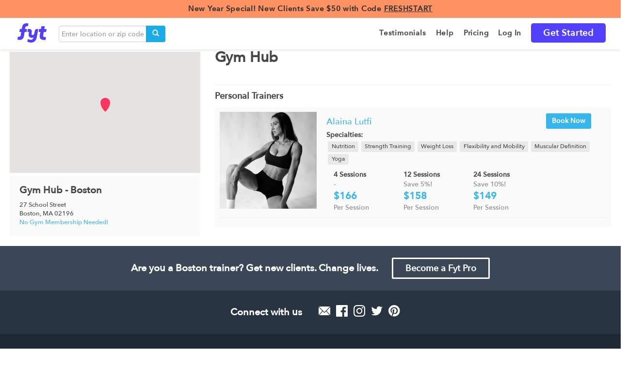

--- FILE ---
content_type: text/html; charset=utf-8
request_url: https://findyourtrainer.com/boston/gym/gym-hub/
body_size: 66793
content:





<!doctype html>
<!--[if lt IE 7]>      <html class="no-js lt-ie9 lt-ie8 lt-ie7"> <![endif]-->
<!--[if IE 7]>         <html class="no-js lt-ie9 lt-ie8"> <![endif]-->
<!--[if IE 8]>         <html class="no-js lt-ie9"> <![endif]-->
<!--[if IE 9]>         <html class="no-js lt-ie10"> <![endif]-->
<!--[if gt IE 9]><!-->
<html lang="en-US" class="no-js"> <!--<![endif]-->
<head>
    
    <!-- If DEBUG, avoid that google's robots analyze the site -->
    

    <!-- Google site Verification webmaster tools -->
    <meta name="google-site-verification" content="ApvfaHHPvLfxc-iKGVlIkuY09YLAeN691ojDJiGOnJ4" />
    <meta name="google-site-verification" content="qYCJEbL2zwuCRHoK3YeubzeqYPNirXUWuVTYCFTyiZY" />
    <meta name="google-site-verification" content="YtOiqGIijsBN6Uk1wE8QEHf75yA8g-HynQB-NxvdZfU" />
    <meta charset="utf-8">
    <!-- Google Site Auth-Verification -->
    <meta name="google-site-verification" content="IB_tFiHHlC0O0FGNXnyVTLi2OjplC7AHeQ1CwZ981fc" />
    <!-- Bing Site Auth-Verification -->
    <meta name="msvalidate.01" content="4F126A5B5DFA97372F94A31582D694DA" />
    <meta http-equiv="X-UA-Compatible" content="IE=edge,chrome=1">

    
    

    <title>Gym Hub - Boston in Boston | Fyt Personal Training</title>

    <meta name="description" content="
  
    [Boston] offers some of the best certified personal trainers in [MA, Boston]. Train at [Boston] and receive the support and instruction you need to achieve your goals!"
  
">

    <meta name="viewport" content="width=device-width, initial-scale=1,maximum-scale=1.0">
    <meta property="og:type" content="company" />
    <meta property="og:url" content="https://findyourtrainer.com" />
    <meta property="og:site_name" content="FYT | Fyt Personal Training" />

    <script>
        dataLayer = [];
    </script>

    <script>
        var _learnq = _learnq || [];
        _learnq.push(['identify', {
            '$email' : ''
        }]);
    </script>

    <script
        async type="text/javascript"
        src="//static.klaviyo.com/onsite/js/klaviyo.js?company_id=SGmHWw"
    ></script>

    
        <!-- Google tag (gtag.js) -->
<script async src="https://www.googletagmanager.com/gtag/js?id=G-WHHGLXNZGY"></script>
<script>
  window.dataLayer = window.dataLayer || [];
  function gtag(){dataLayer.push(arguments);}
  gtag('js', new Date());
  gtag('config', 'G-WHHGLXNZGY');
</script>

<!-- Google Optimize: This snippet ensures that users only see your variant content, minimizing page flicker -->
<style>.async-hide { opacity: 0 !important} </style>
<script>(function(a,s,y,n,c,h,i,d,e){s.className+=' '+y;h.start=1*new Date;
h.end=i=function(){s.className=s.className.replace(RegExp(' ?'+y),'')};
(a[n]=a[n]||[]).hide=h;setTimeout(function(){i();h.end=null},c);h.timeout=c;
})(window,document.documentElement,'async-hide','dataLayer',4000,
{'GTM-WCS6FR':true});</script>

<!-- Google Analytics + Google Optimize -->
<script>
  (function(i,s,o,g,r,a,m){i['GoogleAnalyticsObject']=r;i[r]=i[r]||function(){
  (i[r].q=i[r].q||[]).push(arguments)},i[r].l=1*new Date();a=s.createElement(o),
  m=s.getElementsByTagName(o)[0];a.async=1;a.src=g;m.parentNode.insertBefore(a,m)
  })(window,document,'script','https://www.google-analytics.com/analytics.js','ga');
  ga('create', 'UA-40634314-1', 'auto');
  ga('require', 'GTM-WCS6FR');
  //ga('send', 'pageview'); pageview is sent by GTM tag
</script>
        <!-- Google Tag Manager -->
<script>(function(w,d,s,l,i){w[l]=w[l]||[];w[l].push({'gtm.start':
new Date().getTime(),event:'gtm.js'});var f=d.getElementsByTagName(s)[0],
j=d.createElement(s),dl=l!='dataLayer'?'&l='+l:'';j.async=true;j.src=
'https://www.googletagmanager.com/gtm.js?id='+i+dl;f.parentNode.insertBefore(j,f);
})(window,document,'script','dataLayer','GTM-WCS6FR');</script>
<!-- End Google Tag Manager -->

<!-- Anti-flicker snippet (recommended)  -->
<style>.async-hide { opacity: 0 !important} </style>
<script>(function(a,s,y,n,c,h,i,d,e){s.className+=' '+y;h.start=1*new Date;
h.end=i=function(){s.className=s.className.replace(RegExp(' ?'+y),'')};
(a[n]=a[n]||[]).hide=h;setTimeout(function(){i();h.end=null},c);h.timeout=c;
})(window,document.documentElement,'async-hide','dataLayer',4000,
{'GTM-WCS6FR':true});</script>
        

<script>
    ! function(w, d, t) {
        w.TiktokAnalyticsObject = t;
        var ttq = w[t] = w[t] || [];
        ttq.methods = ["page", "track", "identify", "instances", "debug", "on", "off", "once", "ready", "alias", "group", "enableCookie", "disableCookie"], ttq.setAndDefer = function(t, e) {
            t[e] = function() {
                t.push([e].concat(Array.prototype.slice.call(arguments, 0)))
            }
        };
        for (var i = 0; i < ttq.methods.length; i++) ttq.setAndDefer(ttq, ttq.methods[i]);
        ttq.instance = function(t) {
                for (var e = ttq._i[t] || [], n = 0; n < ttq.methods.length; n++) ttq.setAndDefer(e, ttq.methods[n]);
                return e
            },
            ttq.load = function(e, n) {
                var i = "https://analytics.tiktok.com/i18n/pixel/events.js";
                ttq._i = ttq._i || {}, ttq._i[e] = [], ttq._i[e]._u = i, ttq._t = ttq._t || {}, ttq._t[e] = +new Date, ttq._o = ttq._o || {}, ttq._o[e] = n || {};
                var o = document.createElement("script");
                o.type = "text/javascript", o.async = !0, o.src = i + "?sdkid=" + e + "&lib=" + t;
                var a = document.getElementsByTagName("script")[0];
                a.parentNode.insertBefore(o, a)
            };

        ttq.load('C912N3F6ARQ0KFO25S1G');
        ttq.page();
    }(window, document, 'ttq'); 
</script>
    
    

    
  


    <link rel="shortcut icon" href="/static/img/32x32-Favicon.png" />
    <link rel="icon" type="image/x-icon" href="/static/img/32x32-Favicon.png" />
    <link rel="shortcut icon" type="image/x-icon" href="/static/img/32x32-Favicon.png" />
    <link rel="icon" type="image/png" href="/static/img/32x32-Favicon.png" />
    <link rel="apple-touch-icon" href="/static/img/32x32-Favicon.png" />
    <link rel="apple-touch-icon" sizes="72x72" href="/static/img/72x72.png" />
    <link rel="apple-touch-icon" sizes="114x114" href="/static/img/114x114.png" />
    <link rel="apple-touch-icon" sizes="144x144" href="/static/img/144x144.png" />

    
<link rel="canonical" href="https://findyourtrainer.com/boston/gym/gym-hub/"/>


    
<link href='https://fonts.googleapis.com/css?family=Open+Sans:400,300,600,700,800' rel='stylesheet' type='text/css'/>
<link href='https://fonts.googleapis.com/css?family=Open+Sans+Condensed:300,700' rel='stylesheet' type='text/css'/>
<script src="https://kit.fontawesome.com/e13ed27c22.js" crossorigin="anonymous"></script>
<link href="/static/css2/bootstrap.css" rel="stylesheet" type="text/css" />
<link rel="stylesheet" type="text/css" href="/static/build/style.min.css">
<link rel="stylesheet" type="text/css" href="/static/build/lib.min.css">

<style type="text/css">

/* Shared */
.loginBtn {
  box-sizing: border-box;
  position: relative;
  /* width: 13em;  - apply for fixed size */
  margin: 0.5em;
  padding: 0 15px 0 46px;
  border: none;
  	
  line-height: 34px;
  white-space: nowrap;
  border-radius: 0.2em;
  font-size: 16px;
  color: #FFF;
}
.loginBtn:before {
  content: "";
  box-sizing: border-box;
  position: absolute;
  top: 0;
  left: 0;
  width: 34px;
  height: 100%;
}
.loginBtn:focus {
  outline: none;
}
.loginBtn:active {
  box-shadow: inset 0 0 0 32px rgba(0,0,0,0.1);
}

/* Facebook */

.loginBtn--facebook {
  background-color: #4C69BA;
  background-image: linear-gradient(#4C69BA, #3B55A0);
  /*font-family: "Helvetica neue", Helvetica Neue, Helvetica, Arial, sans-serif;*/
  text-shadow: 0 -1px 0 #354C8C;
}
.loginBtn--facebook:before {
  border-right: #364e92 1px solid;
  background: url('https://s3-us-west-2.amazonaws.com/s.cdpn.io/14082/icon_facebook.png') 6px 6px no-repeat;
}
.loginBtn--facebook:hover,
.loginBtn--facebook:focus {
  background-color: #5B7BD5;
  background-image: linear-gradient(#5B7BD5, #4864B1);
}

/* Google */

.loginBtn--google {
  /*font-family: "Roboto", Roboto, arial, sans-serif;*/
  background: #DD4B39;
  padding: 0 37px 0 47px;
}
.loginBtn--google:before {
  border-right: #BB3F30 1px solid;
  background: url('https://s3-us-west-2.amazonaws.com/s.cdpn.io/14082/icon_google.png') 6px 6px no-repeat;
}
.loginBtn--google:hover,
.loginBtn--google:focus {
  background: #E74B37;
}

</style>



    <!--<link rel="stylesheet" href="/static/lib/_standalone/add-to-homescreen/style/addtohomescreen.css"> -->

    
    

    <!-- iPhone 6+ fix (https://stackoverflow.com/questions/32762539/dynamically-loaded-bootstrap-modal-does-not-scroll-on-ios-9) -->
    <style>
        
    </style>

    <link href='https://fonts.googleapis.com/css?family=Open+Sans:400,300,600,700,800' rel='stylesheet' type='text/css'/>
    <link href='https://fonts.googleapis.com/css?family=Open+Sans+Condensed:300,700' rel='stylesheet' type='text/css'/>
    <link href="https://fonts.googleapis.com/css?family=Montserrat:400,700,700i,800" rel="stylesheet">
    <link rel="search" type="application/opensearchdescription+xml" href="/static/opensearch.xml" title="Find Your Trainer">

    

    <!-- Sitewide Markup schema and Task 4514 -->
    
        <script type="application/ld+json">{
            "@context" : "http://schema.org",
            "@type" : "Organization",
            "name" : "Find Your Trainer",
            "url" : "https://findyourtrainer.com",
            "logo": "https://findyourtrainer.com/static/images/AppIcon-144x144.png",
            "description": "Find Your Trainer delivers vetted & certified personal trainers to your doorstep and allows you access to trainers at top gyms and studios without a membership.",
            "sameAs" : [
                "https://www.facebook.com/FytPersonalTraining",
                "https://twitter.com/FytTraining",
                "https://www.instagram.com/fytpersonaltraining",
                "https://plus.google.com/101226445304339058954"
            ]}
        </script>
    

    
    

    
        <!-- FullStory -->
<script>
window['_fs_debug'] = false;
window['_fs_host'] = 'fullstory.com';
window['_fs_org'] = 'AE52Y';
window['_fs_namespace'] = 'FS';
(function(m,n,e,t,l,o,g,y){
    if (e in m) {if(m.console && m.console.log) { m.console.log('FullStory namespace conflict. Please set window["_fs_namespace"].');} return;}
    g=m[e]=function(a,b){g.q?g.q.push([a,b]):g._api(a,b);};g.q=[];
    o=n.createElement(t);o.async=1;o.src='https://'+_fs_host+'/s/fs.js';
    y=n.getElementsByTagName(t)[0];y.parentNode.insertBefore(o,y);
    g.identify=function(i,v){g(l,{uid:i});if(v)g(l,v)};g.setUserVars=function(v){g(l,v)};
    y="rec";g.shutdown=function(i,v){g(y,!1)};g.restart=function(i,v){g(y,!0)};
    g.identifyAccount=function(i,v){o='account';v=v||{};v.acctId=i;g(o,v)};
    g.clearUserCookie=function(){};
})(window,document,window['_fs_namespace'],'script','user');
</script>


        
            <script>
  window.intercomSettings = {
    app_id: "t5377r6l",
    
  };
</script>
<script>
  (function(){var w=window;var ic=w.Intercom;if(typeof ic==="function"){ic('reattach_activator');ic('update',intercomSettings);}else{var d=document;var i=function(){i.c(arguments)};i.q=[];i.c=function(args){i.q.push(args)};w.Intercom=i;function l(){var s=d.createElement('script');s.type='text/javascript';s.async=true;s.src='https://widget.intercom.io/widget/t5377r6l';var x=d.getElementsByTagName('script')[0];x.parentNode.insertBefore(s,x);}if(w.attachEvent){w.attachEvent('onload',l);}else{w.addEventListener('load',l,false);}}})()
</script>

        
    

    <!-- AdSense -->
    <script async src="//pagead2.googlesyndication.com/pagead/js/adsbygoogle.js"></script>
    <script>
      (adsbygoogle = window.adsbygoogle || []).push({
        google_ad_client: "ca-pub-9542318414308328",
        enable_page_level_ads: true
      });
    </script>

</head>

<body id="" class="" data-spy="" data-target="" data-memberID="">
    
        <!-- Google Tag Manager (noscript) -->
        <noscript><iframe 
            src="https://www.googletagmanager.com/ns.html?id=GTM-WCS6FR"
            height="0" width="0" style="display:none;visibility:hidden">
        </iframe></noscript>
        <!-- End Google Tag Manager (noscript) -->
    

    

    

    <div class="preloader" style="display: none">
        <img alt="loading image" src="/static/images/preloader.svg">
    </div>

    
    
        

<header class="first" style="z-index: 1201">
    
    

    
    <a href="/gifts/step-1/">
        <div class="promotion_banner">
            New Year Special! New Clients Save $50 with Code <u>FRESHSTART<u>
        </div>
    </a>
    


    

    <div class="container">
        <nav class="navbar navbar-expand-lg navbar-light bg-light" style="margin-bottom: 0px">
            <a class="navbar-brand" href="/start/home" title="FYT - Find Your Trainer" style="padding: 10px 15px;">
                <img src="/static/img/fyt-logo.png" width="60" height="40">
            </a>
            
            
                <i class="mobile-search-toggle glyphicon glyphicon-search visible-xs-inline"></i>
            
            
                <div class="header-search">
                    <div class="search-form" data-href="/search">
    <div class="input-group">
        <input type="text" class="search-query query form-control" placeholder="Enter location or zip code">
        <span class="input-group-btn">
            <button class="btn btn-search submit-search-trainer" type="button"><i class="glyphicon glyphicon-search"></i></button>
        </span>
    </div>
    <!-- /input-group -->
</div>
                </div>
            
            <button class="navbar-toggler collapsed navbar-right" type="button" data-toggle="collapse" data-target="#navbarTogglerDemo02" aria-controls="navbarTogglerDemo02" aria-expanded="false" aria-label="Toggle navigation">
                <div class="menu-icon navbar-toggler-icon"><span></span><span></span><span></span></div>
            </button>
        <div class="collapse navbar-collapse side-menu" id="navbarTogglerDemo02">
            
            <ul class="menu nav navbar-nav navbar-right">
                
                
                    <li class="link nav-item">
                        <a
                                 class="nav-link"
                                
                                 
                                 href="/best-personal-trainers/reviews/" >
                            <span >Testimonials</span>
                        </a>
                    </li>
                
                    <li class="link nav-item">
                        <a
                                 class="nav-link"
                                 id="help" 
                                 
                                 href="/faqs/" >
                            <span >Help</span>
                        </a>
                    </li>
                
                    <li class="link nav-item">
                        <a
                                 class="nav-link"
                                
                                 
                                 href="/pricing/" >
                            <span >Pricing</span>
                        </a>
                    </li>
                
                    <li class="link nav-item">
                        <a
                                 class="nav-link"
                                
                                 
                                 href="/login/?next=/boston/gym/gym-hub/" >
                            <span >Log In</span>
                        </a>
                    </li>
                
                    <li class="link nav-item">
                        <a
                                 class="nav-link"
                                
                                 
                                 href="/match" >
                            <span class="get-started">Get Started</span>
                        </a>
                    </li>
                

                
                
                

                
                
                
            </ul>
            
        </div>
        </nav>
    </div>
</header>

    
    
    
    <div id="main" class="">
        
        
        <div class="header-search mobile-header-search">
            <div class="container">
                <div class="search-form" data-href="/search">
    <div class="input-group">
        <input type="text" class="search-query query form-control" placeholder="Enter location or zip code">
        <span class="input-group-btn">
            <button class="btn btn-search submit-search-trainer" type="button"><i class="glyphicon glyphicon-search"></i></button>
        </span>
    </div>
    <!-- /input-group -->
</div>
            </div>
        </div>
        

        

<div id="gym">
  <div class="container">
    <div class="row">
      
      <div class="col-xs-12 col-md-4 chain-section">
        <h1 class="visible-xs gym-name">
          Gym Hub - Boston
        </h1>
        <div id="image-container">
          
<div id="carousel-media-" class="carousel slide" data-ride="carousel" >
    <!-- Indicators -->
    <ol class="carousel-indicators">
        
    </ol>

    <!-- Wrapper for slides -->
    <div class="carousel-inner" role="listbox">

    

    
    </div>

    
</div>
        </div>
        <div class="gym-map-location">
          <div id="map-canvas"></div>
        </div>
        <div class="gym-more-info">
          <h2 class="gym-name hidden-xs">Gym Hub - Boston</h2>
          <div class="gym-address">27 School Street </div>
          <div class="gym-city">Boston, MA 02196</div>
          <div class="no-membership-legend">No Gym Membership Needed!</div>
          
        </div>
      </div>
      
      <div class="col-xs-12 col-md-8 gym-section">
        <br class="visible-xs"><h1 class="hidden-xs">Gym Hub</h1><br class="hidden-xs">
        
        
        
        
        
        
        
        
        
        
        
        
        
        <hr>
        <div class="gym-trainers">
          <div class="title">Personal Trainers</div>
          <div class="trainers">
            
            <div class="trainer clearfix">
              <div class="media">
                    <!-- thumb -->
                    <div class="media-left trainer-thumbnail">
                      
                      
                      <a href="/boston/personal-trainer/alaina-lutfi">
                        <img class="media-object" alt="Alaina Lutfi" src="https://getfyt.s3.amazonaws.com/users_avatar/90916/avatar_thumbnailer/2025-06-19t165304004014-blob.jpg.300x300_q85_upscale.jpg"/>
                      </a>
                      
                      
                      <div class="visible-xs trainer-schedule">
                        <a href="/boston/personal-trainer/alaina-lutfi" title="Alaina Lutfi" class="btn btn-primary">Book Now</a>
                      </div>
                    </div>
                    <!-- body -->
                    <div class="media-body trainer-info">
                        <div class="col-sm-8 nopaddingleft">
                          <div class="trainer-name-xs visible-xs">
                            <a href="/boston/personal-trainer/alaina-lutfi">Alaina Lutfi</a>
                          </div>
                          
                          <div class="trainer-name hidden-xs" data-number="0">
                            <a href="/boston/personal-trainer/alaina-lutfi">Alaina Lutfi</a>
                          </div>
                        </div>
                        <div class="col-sm-4 hidden-xs">
                          <div class="trainer-schedule pull-right" style="margin-top:0;">
                              <a href="/boston/personal-trainer/alaina-lutfi" title="Alaina Lutfi" class="btn btn-primary">
                                Book Now
                              </a>
                          </div>
                        </div>
                        <div class="specialties">
                          <div class="col-sm-12 nopaddingleft">
                            <b>Specialties: </b><br>
                          </div>

                          <ul class="list-group clearfix">
                            
                            <li class="specialty">
                              <span class="label specialty_label">Nutrition</span>
                            </li>
                            
                            <li class="specialty">
                              <span class="label specialty_label">Strength Training</span>
                            </li>
                            
                            <li class="specialty">
                              <span class="label specialty_label">Weight Loss</span>
                            </li>
                            
                            <li class="specialty">
                              <span class="label specialty_label">Flexibility and Mobility</span>
                            </li>
                            
                            <li class="specialty">
                              <span class="label specialty_label">Muscular Definition</span>
                            </li>
                            
                            <li class="specialty">
                              <span class="label specialty_label">Yoga</span>
                            </li>
                            
                          </ul>
                        </div>
                        <div class="row hidden-xs">
                          <div class="col-md-12">
                            


<div class="session-widget ">
        
        <div class="session-box col-md-3 col-xs-4 " style="margin-bottom:0px">
            <div class="session-header">
                <span class="name">4 Sessions</span>
            </div>
            <p class="session-description">-</p>
            <p class="session-price">
                <span>$166</span>
            </p>
            <span>Per Session</span>
        </div>
        
        <div class="session-box col-md-3 col-xs-4 " style="margin-bottom:0px">
            <div class="session-header">
                <span class="name">12 Sessions</span>
            </div>
            <p class="session-description">Save 5%!</p>
            <p class="session-price">
                <span>$158</span>
            </p>
            <span>Per Session</span>
        </div>
        
        <div class="session-box col-md-3 col-xs-4 " style="margin-bottom:0px">
            <div class="session-header">
                <span class="name">24 Sessions</span>
            </div>
            <p class="session-description">Save 10%!</p>
            <p class="session-price">
                <span>$149</span>
            </p>
            <span>Per Session</span>
        </div>
    
</div>
                          </div>
                        </div>
                    </div>
              </div>
                <div class="clearfix visible-xs">
                  <div class="col-xs-12">
                    


<div class="session-widget ">
        
        <div class="session-box col-md-4 col-xs-4 no-padding">
            <div class="session-header">
                <span class="name">4 Sessions</span>
            </div>
            <p class="session-description">-</p>
            <p class="session-price">
                <span>$166</span>
            </p>
            <span>Per Session</span>
        </div>
        
        <div class="session-box col-md-4 col-xs-4 no-padding">
            <div class="session-header">
                <span class="name">12 Sessions</span>
            </div>
            <p class="session-description">Save 5%!</p>
            <p class="session-price">
                <span>$158</span>
            </p>
            <span>Per Session</span>
        </div>
        
        <div class="session-box col-md-4 col-xs-4 no-padding">
            <div class="session-header">
                <span class="name">24 Sessions</span>
            </div>
            <p class="session-description">Save 10%!</p>
            <p class="session-price">
                <span>$149</span>
            </p>
            <span>Per Session</span>
        </div>
    
</div>
                  </div>
                </div>
            </div><!--end .trainer -->
            <hr>
            
          </div><!-- end .trainers -->
        </div>
      </div>
    </div>
  </div>
</div>

<div class="modal modal-vcenter fade" id="mini-modal">
  <div class="modal-dialog modal-md">
    <div class="modal-content">
      <div class="modal-header">
        <button type="button" class="floating-close" data-dismiss="modal" aria-label="Close"><span aria-hidden="true">&times;</span></button>
      </div>
      <div class="modal-body">
      </div>
    </div><!-- /.modal-content -->
  </div><!-- /.modal-dialog -->
</div><!-- /.modal -->




        
        

<div class="trainer-home">
    <div class="container">
        <div class="col-md-12 col-xs-12">
            <span>Are you a  Boston  trainer? <br class="visible-xs"> Get new clients. Change lives.</span>
            <div class="col-md-2 col-xs-11 trainer-div-button no-padding">
                <br class="visible-xs">
                <a href="/trainer/submit/" class="btn btn-wireframe-white btn-lg btn-block become-trainer-btm">Become a Fyt Pro</a>
            </div>
        </div>
    </div>
</div>

        

<div class="row connect">
    <div class="col-md-12">
        <div class="col-md-2 col-xs-6 social-div-text">
            <h2>Connect with us</h2>
        </div>
        <div class="col-md-2 col-xs-6 social-div-buttons">
            <a href="mailto:contact@getfyt.com">
                <img class="unveil" src="/static/img/homepage/SOCIAL_ICONS/email.png" height="27.5" width="24">
            </a>
            <a target="_blank" href="https://www.facebook.com/FytPersonalTraining">
                <img class="unveil" src="/static/img/homepage/SOCIAL_ICONS/facebook.png" height="24" width="24">
            </a>
            <a target="_blank" href="https://www.instagram.com/fytpersonaltraining">
                <img class="unveil" src="/static/img/homepage/SOCIAL_ICONS/instagram.png" height="24" width="24">
            </a>
            <a target="_blank" href="https://twitter.com/FytTraining">
                <img class="unveil" src="/static/img/homepage/SOCIAL_ICONS/twitter-white.png" height="24" width="24">
            </a>
            <a target="_blank" href="https://pinterest.com/findyourtrainer/">
                <img class="unveil" src="/static/img/homepage/SOCIAL_ICONS/pinterest.png" height="24" width="24">
            </a>
        </div>
    </div>
</div>

        <div class="modal modal-vcenter fade" id="virtual-training">
  <div class="modal-dialog modal-md">
    <div class="modal-content custom-margin">
      <div class="modal-header">
         <button type="button" class="floating-close" data-dismiss="modal" aria-label="Close">
            <span aria-hidden="true">&times;</span>
         </button>
      </div>
      <div class="modal-body">
        <h1>Virtual Training</h1>
        <p>Fyt's mission is to make fitness and personal training as accessible, convenient, and safe as possible. In these uncertain times, we are pleased to introduce virtual training starting at just $29/session.</p>
        <p>Your selected trainer will work with you via your preferred communication method - Skype, FaceTime, Hangouts or Facebook Messenger.</p>
        <p>Just book with any of our in-home trainers, select "Virtual" for your training setting and provide your connection info in Special Instructions.</p>
        <p>To learn more about what we're doing to keep our community safe in light of COVID-19, <a href="https://blog.findyourtrainer.com/2020/03/17/fyt-covid-19/">click here</a>.</p>
      </div>
    </div><!-- /.modal-content -->
  </div><!-- /.modal-dialog -->
</div><!-- /.modal -->

        
            








<!--
<div class="newsletter clearfix">
    <div class="container">
        <h2>Sign Up for Our Newsletter</h2>
        <form action="/newmember_email" method="POST" role="form" class="form-inline" novalidate><input type='hidden' name='csrfmiddlewaretoken' value='4jwh6dQJJwbTn71fPi5mmpqxYDwGlw87' />
            <div class="form-group">
                <label for="email-input" class="sr-only">E-mail address</label>
                <input id="email-input" class="form-control input-lg"
                       type="email" name="email" placeholder="Email Address">
                <input type="hidden" name="source" value="n">
            </div>
            <button type="submit" class="btn btn-default btn-lg">Sign Up</button>
        </form>
    </div>
</div>
-->




    <footer>
    <div class="container" style="z-index:1200">
        <div class="col-md-2 col-sm-2 col-xs-12">
            <h4>Where We Train</h4>
            <ul class="footer_nav">
                
                    
                        
                        <li>
                            <a href="/personal-trainers-albuquerque/" title="Albuquerque">
                                Albuquerque 
                            </a>
                        </li>
                        
                    
                
                    
                        
                        <li>
                            <a href="/personal-trainers-arlington/" title="Arlington">
                                Arlington 
                            </a>
                        </li>
                        
                    
                
                    
                        
                        <li>
                            <a href="/personal-trainers-atlanta/" title="Atlanta">
                                Atlanta 
                            </a>
                        </li>
                        
                    
                
                    
                        
                        <li>
                            <a href="/personal-trainers-austin/" title="Austin">
                                Austin 
                            </a>
                        </li>
                        
                    
                
                    
                        
                        <li>
                            <a href="/personal-trainers-baltimore/" title="Baltimore">
                                Baltimore 
                            </a>
                        </li>
                        
                    
                
                    
                        
                        <li>
                            <a href="/personal-trainers-boston/" title="Boston">
                                Boston 
                            </a>
                        </li>
                        
                    
                
                    
                        
                        <li>
                            <a href="/personal-trainers-charlotte/" title="Charlotte">
                                Charlotte 
                            </a>
                        </li>
                        
                    
                
                    
                        
                        <li>
                            <a href="/personal-trainers-chattanooga/" title="Chattanooga">
                                Chattanooga 
                            </a>
                        </li>
                        
                    
                
                    
                        
                        <li>
                            <a href="/personal-trainers-chicago/" title="Chicago">
                                Chicago 
                            </a>
                        </li>
                        
                    
                
                    
                        
                        <li>
                            <a href="/personal-trainers-cleveland/" title="Cleveland">
                                Cleveland 
                            </a>
                        </li>
                        
                    
                
                    
                        
                        <li>
                            <a href="/personal-trainers-colorado-springs/" title="Colorado Springs">
                                Colorado Springs 
                            </a>
                        </li>
                        
                    
                
                    
                        
                        <li>
                            <a href="/personal-trainers-columbus/" title="Columbus">
                                Columbus 
                            </a>
                        </li>
                        
                    
                
                    
                        
                        <li>
                            <a href="/personal-trainers-dallas/" title="Dallas">
                                Dallas 
                            </a>
                        </li>
                        
                    
                
                    
                        
                        <li>
                            <a href="/personal-trainers-denver/" title="Denver">
                                Denver 
                            </a>
                        </li>
                        
                    
                
                    
                
                    
                
                    
                
                    
                
                    
                
                    
                
                    
                
                    
                
                    
                
                    
                
                    
                
                    
                
                    
                
                    
                
                    
                
                    
                
                    
                
                    
                
                    
                
                    
                
                    
                
                    
                
                    
                
                    
                
                    
                
                    
                
                    
                
                    
                
                    
                
                    
                
                    
                
                    
                
                    
                
                    
                
                    
                
                    
                
                    
                
                    
                
                    
                
                    
                
                    
                
                    
                
                    
                
                    
                
            </ul>
        </div>

        
        <div class="col-md-2 col-sm-2 col-xs-12">
            <ul class="footer_nav" style="margin-top: 35px;">
                
                    
                
                    
                
                    
                
                    
                
                    
                
                    
                
                    
                
                    
                
                    
                
                    
                
                    
                
                    
                
                    
                
                    
                
                    
                        
                        <li>
                            <a href="/personal-trainers-des-moines/" title="Des Moines">
                                Des Moines 
                            </a>
                        </li>
                        
                    
                
                    
                        
                        <li>
                            <a href="/personal-trainers-detroit/" title="Detroit">
                                Detroit 
                            </a>
                        </li>
                        
                    
                
                    
                        
                        <li>
                            <a href="/personal-trainers-el-paso/" title="El Paso">
                                El Paso 
                            </a>
                        </li>
                        
                    
                
                    
                        
                        <li>
                            <a href="/personal-trainers-fort-worth/" title="Fort Worth">
                                Fort Worth 
                            </a>
                        </li>
                        
                    
                
                    
                        
                        <li>
                            <a href="/personal-trainers-fresno/" title="Fresno">
                                Fresno 
                            </a>
                        </li>
                        
                    
                
                    
                        
                        <li>
                            <a href="/personal-trainers-houston/" title="Houston">
                                Houston 
                            </a>
                        </li>
                        
                    
                
                    
                        
                        <li>
                            <a href="/personal-trainers-indianapolis/" title="Indianapolis">
                                Indianapolis 
                            </a>
                        </li>
                        
                    
                
                    
                        
                        <li>
                            <a href="/personal-trainers-jacksonville/" title="Jacksonville">
                                Jacksonville 
                            </a>
                        </li>
                        
                    
                
                    
                        
                        <li>
                            <a href="/personal-trainers-jersey-city/" title="Jersey City">
                                Jersey City 
                            </a>
                        </li>
                        
                    
                
                    
                        
                        <li>
                            <a href="/personal-trainers-kansas-city/" title="Kansas City">
                                Kansas City 
                            </a>
                        </li>
                        
                    
                
                    
                        
                        <li>
                            <a href="/personal-trainers-las-vegas/" title="Las Vegas">
                                Las Vegas 
                            </a>
                        </li>
                        
                    
                
                    
                        
                        <li>
                            <a href="/personal-trainers-long-beach/" title="Long Beach">
                                Long Beach 
                            </a>
                        </li>
                        
                    
                
                    
                        
                        <li>
                            <a href="/personal-trainers-los-angeles/" title="Los Angeles">
                                Los Angeles 
                            </a>
                        </li>
                        
                    
                
                    
                        
                        <li>
                            <a href="/personal-trainers-louisville/" title="Louisville">
                                Louisville 
                            </a>
                        </li>
                        
                    
                
                    
                
                    
                
                    
                
                    
                
                    
                
                    
                
                    
                
                    
                
                    
                
                    
                
                    
                
                    
                
                    
                
                    
                
                    
                
                    
                
                    
                
                    
                
                    
                
                    
                
                    
                
                    
                
                    
                
                    
                
                    
                
                    
                
                    
                
                    
                
                    
                
                    
                
            </ul>
        </div>
        

        
        <div class="col-md-2 col-sm-2 col-xs-12">
            <ul class="footer_nav" style="margin-top: 35px;">
                
                    
                
                    
                
                    
                
                    
                
                    
                
                    
                
                    
                
                    
                
                    
                
                    
                
                    
                
                    
                
                    
                
                    
                
                    
                
                    
                
                    
                
                    
                
                    
                
                    
                
                    
                
                    
                
                    
                
                    
                
                    
                
                    
                
                    
                
                    
                
                    
                        
                        <li>
                            <a href="/personal-trainers-madison/" title="Madison">
                                Madison 
                            </a>
                        </li>
                        
                    
                
                    
                        
                        <li>
                            <a href="/personal-trainers-memphis/" title="Memphis">
                                Memphis 
                            </a>
                        </li>
                        
                    
                
                    
                        
                        <li>
                            <a href="/personal-trainers-mesa/" title="Mesa">
                                Mesa 
                            </a>
                        </li>
                        
                    
                
                    
                        
                        <li>
                            <a href="/personal-trainers-miami/" title="Miami">
                                Miami 
                            </a>
                        </li>
                        
                    
                
                    
                        
                        <li>
                            <a href="/personal-trainers-milwaukee/" title="Milwaukee">
                                Milwaukee 
                            </a>
                        </li>
                        
                    
                
                    
                        
                        <li>
                            <a href="/personal-trainers-minneapolis/" title="Minneapolis">
                                Minneapolis 
                            </a>
                        </li>
                        
                    
                
                    
                        
                        <li>
                            <a href="/personal-trainers-nashville/" title="Nashville">
                                Nashville 
                            </a>
                        </li>
                        
                    
                
                    
                        
                        <li>
                            <a href="/personal-trainers-new-york-city/" title="New York City">
                                New York City 
                            </a>
                        </li>
                        
                    
                
                    
                        
                        <li>
                            <a href="/personal-trainers-oakland/" title="Oakland">
                                Oakland 
                            </a>
                        </li>
                        
                    
                
                    
                        
                        <li>
                            <a href="/personal-trainers-oklahoma-city/" title="Oklahoma City">
                                Oklahoma City 
                            </a>
                        </li>
                        
                    
                
                    
                        
                        <li>
                            <a href="/personal-trainers-omaha/" title="Omaha">
                                Omaha 
                            </a>
                        </li>
                        
                    
                
                    
                        
                        <li>
                            <a href="/personal-trainers-orlando/" title="Orlando">
                                Orlando 
                            </a>
                        </li>
                        
                    
                
                    
                        
                        <li>
                            <a href="/personal-trainers-philadelphia/" title="Philadelphia">
                                Philadelphia 
                            </a>
                        </li>
                        
                    
                
                    
                        
                        <li>
                            <a href="/personal-trainers-phoenix/" title="Phoenix">
                                Phoenix 
                            </a>
                        </li>
                        
                    
                
                    
                
                    
                
                    
                
                    
                
                    
                
                    
                
                    
                
                    
                
                    
                
                    
                
                    
                
                    
                
                    
                
                    
                
                    
                
                    
                
            </ul>
        </div>
        

        
        <div class="col-md-2 col-sm-2 col-xs-12 margin_bottom_15">
            <ul class="footer_nav" style="margin-top: 35px;">
                
                    
                
                    
                
                    
                
                    
                
                    
                
                    
                
                    
                
                    
                
                    
                
                    
                
                    
                
                    
                
                    
                
                    
                
                    
                
                    
                
                    
                
                    
                
                    
                
                    
                
                    
                
                    
                
                    
                
                    
                
                    
                
                    
                
                    
                
                    
                
                    
                
                    
                
                    
                
                    
                
                    
                
                    
                
                    
                
                    
                
                    
                
                    
                
                    
                
                    
                
                    
                
                    
                
                    
                        
                        <li>
                            <a href="/personal-trainers-pittsburgh/" title="Pittsburgh">
                                Pittsburgh 
                            </a>
                        </li>
                        
                    
                
                    
                        
                        <li>
                            <a href="/personal-trainers-portland/" title="Portland">
                                Portland 
                            </a>
                        </li>
                        
                    
                
                    
                        
                        <li>
                            <a href="/personal-trainers-raleigh-durham/" title="Raleigh - Durham">
                                Raleigh - Durham 
                            </a>
                        </li>
                        
                    
                
                    
                        
                        <li>
                            <a href="/personal-trainers-sacramento/" title="Sacramento">
                                Sacramento 
                            </a>
                        </li>
                        
                    
                
                    
                        
                        <li>
                            <a href="/personal-trainers-san-antonio/" title="San Antonio">
                                San Antonio 
                            </a>
                        </li>
                        
                    
                
                    
                        
                        <li>
                            <a href="/personal-trainers-san-diego/" title="San Diego">
                                San Diego 
                            </a>
                        </li>
                        
                    
                
                    
                        
                        <li>
                            <a href="/personal-trainers-san-francisco/" title="San Francisco">
                                San Francisco 
                            </a>
                        </li>
                        
                    
                
                    
                        
                        <li>
                            <a href="/personal-trainers-san-jose/" title="San Jose">
                                San Jose 
                            </a>
                        </li>
                        
                    
                
                    
                        
                        <li>
                            <a href="/personal-trainers-seattle/" title="Seattle">
                                Seattle 
                            </a>
                        </li>
                        
                    
                
                    
                        
                        <li>
                            <a href="/personal-trainers-st-louis/" title="St. Louis">
                                St. Louis 
                            </a>
                        </li>
                        
                    
                
                    
                        
                        <li>
                            <a href="/personal-trainers-tampa/" title="Tampa">
                                Tampa 
                            </a>
                        </li>
                        
                    
                
                    
                        
                        <li>
                            <a href="/personal-trainers-tucson/" title="Tucson">
                                Tucson 
                            </a>
                        </li>
                        
                    
                
                    
                        
                        <li>
                            <a href="/personal-trainers-tulsa/" title="Tulsa">
                                Tulsa 
                            </a>
                        </li>
                        
                    
                
                    
                        
                        <li>
                            <a href="/personal-trainers-virginia-beach/" title="Virginia Beach">
                                Virginia Beach 
                            </a>
                        </li>
                        
                    
                
                    
                        
                        <li>
                            <a href="/personal-trainers-washington-dc/" title="Washington, DC">
                                Washington, DC 
                            </a>
                        </li>
                        
                    
                
                    
                        
                        <li>
                            <a href="/personal-trainers-wichita/" title="Wichita">
                                Wichita 
                            </a>
                        </li>
                        
                    
                
            </ul>
        </div>
        

        <div class="col-md-2 col-sm-2 col-xs-12 margin_bottom_15">
            <!-- WORK WITH US -->
            <h4>Work With Us</h4>
            <ul class="footer_nav">
                <li class="margin_bottom_20"><b>Are you a trainer?</b></br>
                    <a href="/trainer/submit/" title="FYT PRO">
                        Become a Fyt Pro
                    </a>
                </li>
                <li class="margin_bottom_20"><b>Are you a company or hotel?</b></br>
                    <a href="/business/" title="FYT PRO">
                        Fyt Pro for Business
                    </a>
                </li>
                <li>
                    <b>Are you an affiliate?</b>
                    </br>
                    <a href="http://www.shareasale.com/join/67860" target="_blank" title="FYT Partner Program">
                        Fyt Partner Program
                    </a>
                </li>
            </ul>
            <!-- END WORK WITH US -->
        </div>
        <div class="col-md-2 col-sm-2 col-xs-12">
            <!-- ABOUT US -->
            <h4>About</h4>
            <ul class="footer_nav">
                <li>
                    <a href="/faqs/" title="FAQ">
                        FAQ
                    </a>
                </li>
                <li>
                    <a href="/pricing/" title="Pricing">
                        Pricing
                    </a>
                </li>
                <li>
                    <a href="/gifts/">
                        Gifts
                    </a>
                </li>
                <li>
                    <a href="/faq/#contact" title="Contact Us">
                        Contact Us
                    </a>
                </li>
                <li>
                    <a href="/privacy/">
                        Privacy Policy
                    </a>
                </li>
                <li>
                    <a href="/terms/">
                        Terms of Use
                    </a>
                </li>
                <li>
                    <a href="https://blog.findyourtrainer.com/" target="_blank">
                        Blog
                    </a>
                </li>
            </ul>
            <!-- END ABOUT US -->
        </div>


        
        
    </div>

    

    <script type='text/javascript' >
    window.URLS = {
        sign_up_in_facebook: "/sign-up-in/facebook",
        trainer_book_session: "/fyt/book/trainer_booking/",
        trainer_members : "/trainer/get_members/",
        delete_futures_availabilities: "/calendar/futures-availables-time-slots/delete/",
        trainer_profile: "/trainer_profile/9999/",
        newmember_email_only: "/newmember_email",
        trainers_get_availability: "/api/v2/trainers/availability/",
        trainer_get_sessions_by_category: "/api/v2/trainers/9999/category-sessions/",
        raty_image_path: "/static/lib/raty-2.7.0/images",
        in_home_icon: "/static/images/in-home-icon.png",
        map_marker_icon: "/static/images/pink-marker.png",
        session_widget_icons: {
            individual: "/static/images/profile/individual.svg",
            partner: "/static/images/profile/partner.svg",
            group: "/static/images/profile/group.svg"
        },
        upload_image: "/account/images/upload",
        change_order_image: "/account/images/change_order",
        pricing_table_calculator: "/price_manager/calculator",
        update_session_address: "/calendar/update-session-address/",
        register: "/register/",
        referrals: "/referrals/"
    }
    </script>

    <!-- Google Maps -->
    <script src="https://maps.googleapis.com/maps/api/js?key=AIzaSyCM53XPdChmUIBxVqaDM3xO-JnkWbHLBc4&language=en&libraries=places"></script>

    <script type='text/javascript'>
        window.user_logged_in = "False".toLowerCase() === 'true';
    </script>

    
        <noscript><iframe src="//www.googletagmanager.com/ns.html?id=GTM-WHLTRN" height="0" width="0" style="display:none;visibility:hidden"></iframe></noscript>
        
    


    


    <!-- gulp tasks -->
    <script src="/static/build/lib.min.js"> defer="defer"</script>
    <script src="/static/build/fyt.modules.min.js" defer="defer"></script>
    <!-- end -->

    <!-- Swell -->
    <script src="https://app.swellrewards.com/loader/7GGhdmHBw6nYkTF-NGtnXg.js"></script>

    <script type="text/javascript">
        $('.dropdown-toggle').dropdown();
        // using jQuery
        function getCookie(name) {
            var cookieValue = null;
            if (document.cookie && document.cookie != '') {
                var cookies = document.cookie.split(';');
                for (var i = 0; i < cookies.length; i++) {
                    var cookie = jQuery.trim(cookies[i]);
                    // Does this cookie string begin with the name we want?
                    if (cookie.substring(0, name.length + 1) == (name + '=')) {
                        cookieValue = decodeURIComponent(cookie.substring(name.length + 1));
                        break;
                    }
                }
            }
            return cookieValue;
        }
        var csrftoken = getCookie('csrftoken');
        function csrfSafeMethod(method) {
            // these HTTP methods do not require CSRF protection
            return (/^(GET|HEAD|OPTIONS|TRACE)$/.test(method));
        }
        function sameOrigin(url) {
            // test that a given url is a same-origin URL
            // url could be relative or scheme relative or absolute
            var host = document.location.host; // host + port
            var protocol = document.location.protocol;
            var sr_origin = '//' + host;
            var origin = protocol + sr_origin;
            // Allow absolute or scheme relative URLs to same origin
            return (url == origin || url.slice(0, origin.length + 1) == origin + '/') ||
                (url == sr_origin || url.slice(0, sr_origin.length + 1) == sr_origin + '/') ||
                // or any other URL that isn't scheme relative or absolute i.e relative.
                !(/^(\/\/|http:|https:).*/.test(url));
        }
        var options = {
            beforeSend: function(xhr, settings) {
                if (!csrfSafeMethod(settings.type) && sameOrigin(settings.url)) {
                    // Send the token to same-origin, relative URLs only.
                    // Send the token only if the method warrants CSRF protection
                    // Using the CSRFToken value acquired earlier
                    xhr.setRequestHeader("X-CSRFToken", csrftoken);
                }
            }
        };
        jQuery.ajaxSetup(options);
    </script>

    <div class="tooltip_templates">
    <span id="autofill_tooltip">
        <p style="color: red; padding: 10px;display:none">Please pick a location from the auto-fill list as you type.</p>
    </span>
</div>

    <script>
    $(document).ready(function(){

        header.init();
        $.getScript("/static/js/newsletter.js", function(data, textStatus, jqxhr){
            if (jqxhr.status === 200){
                newsletter.init({
                    formSelector: '.newsletter form',
                });
            }
        });
        footer.init();
        askBefore.init();

        SearchAutocomplete.init({
            redirect: true
        });

        // custom events for Tag Manager
        

        // bootstrap js
        $('[data-toggle="tooltip"]').tooltip()
        $('[data-toggle="popover"]').popover()

        // raty defaults
        $.fn.raty.defaults.path = window.URLS.raty_image_path;
        $.fn.raty.defaults.readOnly = true;
        $.fn.raty.defaults.numberMax = 5;
        $.fn.raty.defaults.hints = false;
        $.fn.raty.defaults.halfShow = true;

        $('img.unveil').unveil();

        $('.mobile-search-toggle').click(function() {
            $('.mobile-search-toggle').fadeOut();
            $('.mobile-header-search').slideToggle(function() {
                $('.mobile-header-search input').focus()
            })
        })

        var scheduler = $('#scheduler_v2');

        if(scheduler.length>0){
            scheduler.on("scroll", function(event) {
                var progressBar = $('#date-bar-fixable');
                var agendaView = $('.fc-agendaDay-view');
                if(agendaView.length>0){
                    if (scheduler.scrollTop() <= agendaView.offset().top) {
                        progressBar.removeClass('fixed-date-bar');
                    } else {
                        progressBar.addClass('fixed-date-bar');
                    }
                }
            });
        }

        $(window).load(() => {
            var center = $(this).find('.fc-center');
            center.css({ display: "grid" });
            var textToShowBelowDate = $("<p>* Time slots are auto-generated on a rolling 28 day basis *</p>");
            textToShowBelowDate.css({"color": "#56c6ad", "font-size": "11px", "margin": "2px 0",})
            textToShowBelowDate.addClass("hidden-xs")
            center.append(textToShowBelowDate);
        })
    })
    </script>

    

    


<script type="text/javascript">
var map;

function initialize() {
    var myLatlng = new google.maps.LatLng(42.35775700, -71.05902000);
    var mapOptions = {
      zoom: 13,
      center: myLatlng
    };
    var icon = {
        url: '/static/images/pink-marker.png',
        scaledSize: new google.maps.Size(22, 31),
        labelOrigin: new google.maps.Point(11, 12)
    };
    map = new google.maps.Map(document.getElementById('map-canvas'), mapOptions);
    var marker = new google.maps.Marker({
        position: myLatlng,
        icon: icon,
        map: map,
        title: "Boston"
    });
}

$(document).ready(function(){

  MiniModal.init();

  $( "select" ).on( "change", function(event) {
    var url = $( "select option:selected" ).data('href');
    window.location = url;
  })

  var mapOptions = {
    zoom: 8,
    center: new google.maps.LatLng(-34.397, 150.644)
  };

  google.maps.event.addDomListener(window, 'load', initialize);

  /*
  $(".trainer").on( "mouseenter", function(e){
      console.log("entro");
  });

  $(".trainer").on( "mouseleave", function(e){
      console.log("se fue");
  });
  */

  var image_carouser = $("#carousel-image");

  image_carouser.carousel({
    interval: false
  });

  $("#read-more").on('click',{}, function(){
    $(".gym-description").toggle();
  });

    $(".trainer-name, .review-avg").raty({
        score: function() {
            return $(this).attr("data-number");
        },
        readOnly: true,
        path: "/static/lib/raty-2.7.0/images",
        numberMax : 5,
    });

    $(".trainer-name[data-number=0]").find("img").hide();

});
</script>

    

    

</body>

<!--[if lt IE 7]>
    <p class="chromeframe">You are using an <strong>outdated</strong> browser. Please <a href="http://browsehappy.com/">upgrade your browser</a> or <a href="http://www.google.com/chromeframe/?redirect=true">activate Google Chrome Frame</a> to improve your experience.</p>
<![endif]-->
</html>





--- FILE ---
content_type: text/html; charset=utf-8
request_url: https://www.google.com/recaptcha/api2/aframe
body_size: 182
content:
<!DOCTYPE HTML><html><head><meta http-equiv="content-type" content="text/html; charset=UTF-8"></head><body><script nonce="gLsM1PJoaXSxIeUD7XciCA">/** Anti-fraud and anti-abuse applications only. See google.com/recaptcha */ try{var clients={'sodar':'https://pagead2.googlesyndication.com/pagead/sodar?'};window.addEventListener("message",function(a){try{if(a.source===window.parent){var b=JSON.parse(a.data);var c=clients[b['id']];if(c){var d=document.createElement('img');d.src=c+b['params']+'&rc='+(localStorage.getItem("rc::a")?sessionStorage.getItem("rc::b"):"");window.document.body.appendChild(d);sessionStorage.setItem("rc::e",parseInt(sessionStorage.getItem("rc::e")||0)+1);localStorage.setItem("rc::h",'1769128326626');}}}catch(b){}});window.parent.postMessage("_grecaptcha_ready", "*");}catch(b){}</script></body></html>

--- FILE ---
content_type: application/javascript
request_url: https://findyourtrainer.com/static/js/newsletter.js?_=1769128321301
body_size: 2273
content:
/*globals
    bootbox,
    trackFacebookPixel,
    ga,
    clicky,
    mixpanel,
*/

var newsletter = (function (dataLayer) {

    var $form,
        emailRegex = /^[A-Z0-9._%+\-]+@[A-Z0-9.\-]+\.[A-Z]{2,4}$/i;

    return {
        init: function (params) {

            $form = $(params.formSelector);

            $form.submit(function (evt) {
                evt.preventDefault();
                $(this).ajaxSubmit({
                    resetForm: true,
                    dataType: 'json',
                    beforeSerialize: function ($form) {
                        var email = $form.find('input[name=email]').val();

                        if (!emailRegex.test(email)) {
                            bootbox.alert("Please use a valid email address");
                            return false;
                        }
                    },
                    success: function () {
                        var lines = [
                            "Thanks for providing your email address.",
                            "You can now search the largest network of personal trainers in your City.",
                            "You will need to create an account to book a session.",
                        ];
                        bootbox.alert(lines.join(' '));
                        $form.parents('.newsletter').hide();
                        //trackFacebookPixel();
                        // mixpanel.track("NewMember Email Form");
                        //ga('send', 'event', 'email_capture');
                        //clicky.goal('Create account submitted');
                        dataLayer.push({
                            'event': 'email.capture',
                            'source': 'newsletter'
                        });
                    },
                    error: function (response) {
                        var field,
                            msg = "",
                            errors = response.responseJSON.error;
                        for (field in errors) {
                            if (errors.hasOwnProperty(field)) {
                                msg += field + ": " + errors[field] + '.<br>';
                            }
                        }
                        bootbox.alert(msg);
                    }
                });
            });
        }
    };

}(dataLayer));